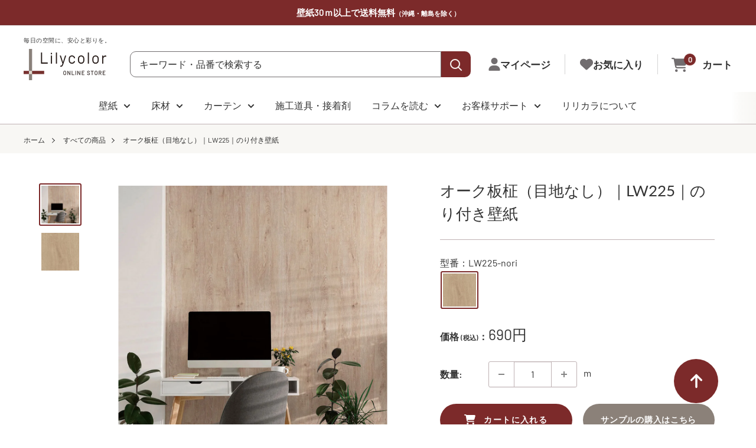

--- FILE ---
content_type: text/css
request_url: https://shop.lilycolor.co.jp/cdn/shop/t/61/assets/theme_add.css?v=137945421277439432771767189582
body_size: 8136
content:
:root{scroll-behavior:smooth}@media (min-width:768px){.visible-sp{display:none!important}}@media (min-width:992px){.visible-tb{display:none!important}}@media (max-width:991px){.visible-pc{display:none!important}}@media (max-width:767px){.hidden-sp{display:none!important}}@media (max-width:991px){.hidden-tb{display:none!important}}@media (min-width:992px){.hidden-pc{display:none!important}}.price{color:var(--text-color)}.tax{font-size:.7em}.button{font-weight:700;letter-spacing:.1em;line-height:2;min-height:55px;border-radius:27.5px;display:flex;justify-content:center;align-items:center}.button--secondary{background:#8b8179;color:#fff;transition:.5s}.button--secondary:hover{background:var(--border-color)}@media only screen and (max-width: 640px){.empty-state__button-container .button{margin:0 auto}}.card{background:transparent}#pagination{padding:15px 0!important;border-bottom:1px solid var(--border-color)}#gf_pagination_wrap{border:none}html{scroll-behavior:smooth}.footer__pagetop a{height:75px;width:75px;position:fixed;right:5%;bottom:5%;background:var(--accent-color);border-radius:50%;display:flex;justify-content:center;align-items:center;z-index:2;transition:.2s}.footer__pagetop a:hover{opacity:.8}.footer__pagetop a svg{width:20px;height:auto}@media only screen and (max-width: 640px){.footer__pagetop a{height:48px;width:48px;bottom:85px}.footer__pagetop a svg{width:12px;height:auto}}@media only screen and (max-width: 640px){.header__inner{justify-content:flex-start}.header__mobile-nav{width:50px;margin-right:0}.header__action-list{margin-left:0;width:30%;justify-content:flex-end;flex-grow:1}}.header{padding-top:40px}.header .container{position:relative}.header__copy{position:absolute;top:-20px;left:40px;font-size:10px;line-height:1;letter-spacing:.05em}@media screen and (min-width: 1000px){.nav-bar__item{padding:8px 0 17px}}@media only screen and (max-width: 640px){.header{padding-top:24px}.header__copy{font-size:10px;top:45%;left:35%;transform:scale(.9);transform-origin:left top}.header__mobile-nav{width:30px}}@media only screen and (max-width: 430px){.header__copy{left:40%}}@media only screen and (max-width: 400px){.header__copy{left:42%;transform:scale(.8)}}@media only screen and (max-width: 375px){.header__logo-image{width:80px!important}.header__copy{left:40%;transform:scale(.8)}}.search-bar__top{background:var(--header-background)}.search-bar__input{border:1px solid #716D6F;border-radius:10px 0 0 10px}.search-bar__submit{border-radius:0 10px 10px 0}@media (min-width:992px){.header__action-item{padding:0 25px}}.header__action-item-content span{line-height:1}.header__action-item-content a{transition:.2s}.header__action-item-content a:hover{opacity:.8}.header__account-icon,.header__favorite-icon{display:flex;align-items:center;column-gap:8px}.header__favorite-icon .icon{width:22px;height:22px}.nav-bar{background:var(--header-background)}.nav-bar__linklist{text-align:center}.nav-bar__item--static .link:focus{color:inherit}.nav-bar__item.is-dropdown-open .link:focus{color:var(--accent-color)}.nav-bar__item.is-dropdown-open .icon--arrow-bottom{transform:rotate(180deg);color:var(--accent-color)}.nav-dropdown,.mega-menu{background:var(--background)}.mega-menu__column{text-align:left;color:var(--text-color);width:25%}.mega-menu__title{font-size:20px;font-weight:700}@media only screen and (max-width: 640px){.mobile-menu__panel{background:var(--background)}#mobile-menu .icon--nav-triangle-borderless{display:none}.mobile-menu__panel-title{background:var(--secondary-background);margin-bottom:-16px}.mobile-menu__section:not(:last-child){border:none}.mobile-menu__navi{display:flex;column-gap:1px;flex-direction:column}.mobile-menu__navi-item{list-style:none;width:100%}.mobile-menu__navi-item-title{font-size:16px;color:var(--text-color);text-align:left;margin-bottom:0;position:relative;cursor:pointer;padding:15px 20px;transition:all .5s ease;border-radius:0!important;border-bottom:1px solid var(--border-color)}.mobile-menu__navi-item:last-child .mobile-menu__navi-item-title{border-bottom:none}.mobile-menu__navi-item-title:before{content:"";width:10px;height:10px;border-top:solid 3px var(--border-color);border-right:solid 3px var(--border-color);position:absolute;transform:rotate(135deg);top:45%;right:15px}.mobile-menu__navi-item-title.close:before{transform:rotate(-45deg)}.mobile-menu__navi-item-list{background:var(--secondary-background);display:none;background:transparent;padding:0}.mobile-menu__navi-item-list li{list-style:none;background:#f8f7f4;padding:10px 40px;margin-bottom:1px;line-height:1.875}.mobile-menu__navi-item-list-active{padding:0}.mobile-menu__navi-item-list-active li{padding:10px 40px;margin-bottom:1px;line-height:1.875;list-style:none}.mobile-menu__section--loose{background:var(--footer-background-color)}.mobile-menu__social-title{color:#fff;font-size:22px;letter-spacing:.2em;text-align:center}.mobile-menu__section .social-media__item-list{display:flex}.mobile-menu__navi-item-list li.level3{font-size:14px;padding:5px 0 5px 20px}}.mega_menu__button .button--primary{display:flex;justify-content:center;align-items:center;width:350px;height:55px;margin:0 auto 50px;border-radius:27.5px;font-weight:700;letter-spacing:.1em}.mega-menu__link{font-size:14px}.link-color__enabled .link-color:before{width:18px;height:18px}.mega-menu__linklist .mega-menu__item:nth-child(n+13){display:none}.mega-menu__column{margin:0 30px 10px}.mega-menu__inner__bottom{padding-top:0;margin-bottom:20px}.mega-menu__bottom-title{font-size:14px;font-weight:700;text-decoration:underline}footer{margin-top:50px}.footer__wrapper{display:flex;justify-content:space-between}.footer__block-logo{max-width:265px;text-align:center}.footer__logo{width:140px}.footer__aside-item--social{margin-top:28px}.social-media__item-list{justify-content:center;column-gap:10px}.social-media__item svg{opacity:1}.footer__block-list{margin:0}.footer__block-item--links{width:246px;padding:0}.footer__title{margin-bottom:20px}.footer__link-item{font-size:13px}.footer a{transition:.2s}.footer a:hover{color:inherit;opacity:.8}@media only screen and (max-width: 640px){.footer__wrapper{flex-direction:column}.footer__block-logo{width:100%;max-width:unset;text-align:center;margin:20px 0}.footer__block-logo img{max-width:180px}.footer__logo{width:130px}.footer__block-item{border-bottom:1px solid var(--footer-heading-text-color)}.footer__block-item--links{width:100%}.footer__title{margin-bottom:0}.footer__linklist .footer__link-item:first-child{margin-top:10px}.footer__block-logo .footer__aside-item--social{margin-top:20px}.social-media__item-list{column-gap:5px}.social-media__item svg{width:20px;height:20px}}.footer__block-logo__wrap{position:relative}.footer__copy{position:absolute;top:-20px;left:0;font-size:12px;line-height:1;letter-spacing:.1em;white-space:nowrap}@media only screen and (max-width: 640px){.footer__block-logo{margin-top:40px}.footer__copy{font-size:10px;top:-18px;left:50%;transform:translate(-50%);-webkit-transform:translateX(-50%);-ms-transform:translateX(-50%)}}.footer__aside__container{background:#302c2e}.footer__aside{max-width:1480px;padding:25px var(--desktop-container-gutter);margin:0 auto}.footer__aside__linklist{display:flex}.footer__aside__linklist li{padding-right:10px;margin-right:11px;position:relative;display:inline-block}.footer__aside__linklist li:after{content:"";display:inline-block;width:1px;height:16px;background-color:#fff;position:absolute;top:9px;right:-1px}.footer__aside__linklist li:last-child{padding-right:0;margin-right:0}.footer__aside__linklist li:last-child:after{content:none}.footer__aside__linklist li img{margin-bottom:4px;margin-left:2px}@media only screen and (max-width: 640px){.footer__aside{padding:0}.footer__aside-item--menu{background:var(--footer-background-color);padding:30px var(--mobile-container-gutter)}.footer__aside__linklist{flex-direction:column}.footer__aside__linklist li:after{content:none}.footer__aside-item{margin-top:0}.footer__aside-item--copylight p{font-size:10px;padding:15px 0;text-align:center}}.section__header{align-items:center;flex-direction:column;margin-bottom:85px}.section__title{font-size:41px;letter-spacing:.2em}.section__subtitle{font-size:18px;letter-spacing:.2em;line-height:2.33333333;color:#716d6f}@media only screen and (max-width: 640px){.section__header{margin-bottom:14px}.section__title{font-size:28px;line-height:1.5;text-align:center}.section__subtitle{font-size:16px;line-height:2.625}}.section__button{display:flex;justify-content:center;margin-top:100px}.section__button .button--primary,.section__button .button--secondary{display:flex;justify-content:center;align-items:center;width:350px;height:55px;border-radius:27.5px;padding-left:38px;font-weight:700;letter-spacing:.1em}.section__button .icon--tail-right{margin-left:38px}@media screen and (max-width: 640px){.section__button{margin-top:38px}.section__button .button--primary,.section__button .button--secondary{width:280px}}.breadcrumb{padding:10px 40px;background:var(--secondary-background);margin-bottom:25px}@media screen and (max-width: 640px){.breadcrumb{padding:9px 0 9px 15px;margin-bottom:0}}.breadcrumb__wrap{overflow-x:auto;overflow-y:hidden;white-space:nowrap}.breadcrumb__item{font-size:12px;color:var(--text-color);display:inline;line-height:1.3;padding:0}@media screen and (max-width: 749px){.breadcrumb__item{font-size:10px}}.breadcrumb__item:not(:last-child){margin-right:13px}@media screen and (max-width: 749px){.breadcrumb__item:not(:last-child){margin-right:6px}}.breadcrumb__item:not(:last-child):after{content:"";display:inline-block;margin-left:7px;width:6px;height:6px;border-top:1px solid var(--text-color);border-right:1px solid var(--text-color);-webkit-transform:rotate(45deg) translateY(-1px);transform:rotate(45deg) translateY(-1px)}@media screen and (max-width: 749px){.breadcrumb__item:not(:last-child):after{margin-left:5px}}.collection-item__title{transform:unset;letter-spacing:.05em;line-height:1.5}#index-catalog .collection-item{width:25%}#index-catalog .aspect-ratio{padding-bottom:62.5%!important}#index-catalog .collection-item__title{font-family:var(--heading-font-family);letter-spacing:.2em}@media only screen and (max-width: 640px){#index-catalog .collection-item{width:100%;margin:0;padding:0 var(--mobile-container-gutter)}#index-catalog .collection-item:nth-child(n+2){display:none}}#collection-catalog .collection-item{width:25%}#collection-catalog .aspect-ratio{padding-bottom:62.5%!important}#collection-catalog .collection-item__title{font-family:var(--heading-font-family);letter-spacing:.2em}@media only screen and (max-width: 640px){#collection-catalog .collection-item{width:100%;margin:0;padding:0 var(--mobile-container-gutter)}}.article-item__title{font-size:var(--base-text-font-size);font-weight:700;min-height:66px}.article-item__image-container{position:relative}.article-item__image-container img{aspect-ratio:800 / 444}.article-item__tag{position:absolute;bottom:0;right:0;background:#4e484b;color:#fff;line-height:1;padding:10px 15px}.article-item__meta-date{font-family:Roboto,sans-serif;font-style:normal;font-size:var(--base-text-font-size);font-weight:300}@media only screen and (max-width: 640px){.value-picker__inner{padding-bottom:80px}}@media only screen and (max-width: 640px){.template-index .block-list .block-list__item:nth-child(n+3){display:none}.template-index .article-item{display:flex}.template-index .article-item .article-item__image-container{width:50%}.article-item__title_wrap{width:50%;padding-left:18px}.template-index .article-item__title{min-height:unset;margin-top:15px;font-weight:400}.template-index .article-item__excerpt,.template-index .article-item__tag{display:none}.article-item__tag-mobile{padding:5px 10px;border:1px solid var(--border-color);border-radius:5px}.article-item__tag-mobile:after{content:none!important}}@media only screen and (min-width: 641px){.article-item__tag-mobile{display:none}}.section__news__inner{display:flex;justify-content:space-between;max-width:1060px;margin:0 auto;padding:0 var(--desktop-container-gutter)}.section__news__inner .section__header{justify-content:center;width:150px;margin:0 0 0 40px}.section__news__list{display:flex;flex-direction:column;min-width:690px}.block-list--news{display:flex;flex-direction:column}.article-item__news{flex:1 0;margin:0!important;padding:24px 0;border-bottom:1px solid var(--border-color)}.article-item__title-news{font-size:var(--base-text-font-size)}.section__button-news{display:flex;justify-content:flex-end;max-width:1060px;padding:0 var(--desktop-container-gutter);margin:24px auto 0}.section__button-news a{font-family:var(--heading-font-family);letter-spacing:.075em;margin-right:6px}.section__button-news svg{margin-left:12px}@media only screen and (max-width: 640px){.section__news__inner{flex-direction:column;padding:0}.section__news__inner .section__header{justify-content:center;width:100%;margin:0}.section__news__list{min-width:unset}.article-item__news{padding:20px 0}.section__button-news{justify-content:center;max-width:unset;margin:24px auto 0}.section__button-news a{margin-right:0}}.template-search .form__connection{min-height:48px}.section-serch ul{list-style:none}.search--tab{max-width:1060px;margin:0 auto 30px;padding:0 var(--desktop-container-gutter)}.search--tab--inner{display:flex;flex-wrap:wrap;background:#f8f7f4;border-radius:22px}.search--tab--inner li{width:calc(100% / 3);text-align:center}.search--tab--inner li a{display:block;padding:10px 20px}.search--tab--inner li.active a{background:#7c2a2a;color:#fff;font-weight:700;border-radius:22px}@media only screen and (max-width: 640px){.search--tab{max-width:unset;padding:0}.search--tab--inner{line-height:1;border-radius:15px}.search--tab li a{font-size:15px;padding:8px 0}.search--tab--inner li.active a{border-radius:15px}}.search--area{display:none;opacity:0}.search--area.is-active{display:block;animation-name:displayAnime;animation-duration:2s;animation-fill-mode:forwards}.search--area--wrapper{display:flex;column-gap:1px}.search--area--item{width:calc((100% - 3px)/4);background:#f8f7f4}.search--area--item-title{font-size:20px;background:#716d6f;color:#fff;text-align:center;padding:30px 0;margin-bottom:0}.search--area--item:first-child .search--area--item-title{border-radius:10px 0 0}.search--area--item:last-child .search--area--item-title{border-radius:0 10px 0 0}.search--area--item-list{padding:28px 28px 28px 60px}.search--area--item-list li{line-height:1.875}.search--area--item-list a:hover{transition:transform .35s cubic-bezier(.645,.045,.355,1)}.search--area--item-list a:hover{color:var(--link-color)}@media only screen and (max-width: 640px){.search--area--wrapper{flex-direction:column}.search--area--item{width:100%;background:#fff}.search--area--item-title{font-size:16px;color:var(--text-color);text-align:left;background:#fff;margin-bottom:0;position:relative;cursor:pointer;padding:15px 20px;transition:all .5s ease;border-radius:0!important;border-bottom:1px solid #716d6f}.search--area--item-title.close{background:#716d6f;color:#fff}.search--area--item-title:before{content:"";width:10px;height:10px;border-top:solid 3px #716d6f;border-right:solid 3px #716d6f;position:absolute;transform:rotate(135deg);top:45%;right:15px}.search--area--item-title.close:before{transform:rotate(-45deg);border-color:#fff}.search--area--item-list{display:none;background:transparent;padding:0}.search--area--item:last-child .search--area--item-list li:last-child{border-radius:0 0 20px 20px}.search--area--item-list li{background:#f8f7f4;padding:10px 40px;margin-bottom:1px}}@keyframes displayAnime{0%{opacity:0}to{opacity:1}}.search_menu__button{background:#f8f7f4;padding:20px 0;border-radius:0 0 10px 10px;margin-top:1px}.search_menu__button .button--secondary{display:flex;justify-content:center;align-items:center;width:350px;height:55px;margin:0 auto;border-radius:27.5px;font-weight:700;letter-spacing:.1em}@media only screen and (max-width: 640px){.search_menu__button{background:#fff}.search_menu__button .button--secondary{width:280px}}.section-collection-tabs ul{list-style:none}.collection-tabs--tab{max-width:1060px;margin:0 auto 30px;padding:0 var(--desktop-container-gutter)}.collection-tabs--tab--inner{display:flex;flex-wrap:wrap;background:#fff;border-radius:22px}.collection-tabs--tab--inner li{width:calc(100% / 3);text-align:center}.collection-tabs--tab--inner li a{display:block;padding:10px 20px}.collection-tabs--tab--inner li.active a{background:#7c2a2a;color:#fff;font-weight:700;border-radius:22px}@media only screen and (max-width: 640px){.collection-tabs--tab{max-width:unset;padding:0}.collection-tabs--tab--inner{line-height:1;border-radius:15px}.collection-tabs--tab li a{font-size:15px;padding:8px 0}.collection-tabs--tab--inner li.active a{border-radius:15px}}.collection-tabs--area{display:none;opacity:0}.collection-tabs--area.is-active{display:block;animation-name:displayAnime;animation-duration:2s;animation-fill-mode:forwards}.product-list.ranking{counter-reset:ranking}.product-list.ranking .product-item__image-wrapper:after{counter-increment:ranking;content:counter(ranking);position:absolute;top:3px;left:50%;transform:translate(-50%);-webkit-transform:translateX(-50%);-ms-transform:translateX(-50%);display:block;width:2em;height:2em;font-weight:700;line-height:2;text-align:center;color:#fff;background-color:#9b9b9b;border-radius:50%}.product-list.ranking .product-item:nth-child(-n+3) .product-item__image-wrapper:after{color:#fff;border:none}.product-list.ranking .product-item:first-child .product-item__image-wrapper:after{background-color:#8b2424}.product-list.ranking .product-item:nth-child(2) .product-item__image-wrapper:after{background-color:#9d781f}.section-collection-tabs .section__button{margin-top:30px}@media only screen and (max-width: 640px){.section-collection-tabs .section__button{margin:15px auto 0;width:280px}}#index-ranking .product-item{width:20%}#index-ranking .product-list:before{content:none}#index-ranking .product-item:after{content:none}#index-ranking .product-item__vendor{display:none}@media only screen and (max-width: 640px){#index-ranking .product-item{width:62%}}@media only screen and (min-width: 641px){#footer-fixed{display:none}}#footer-fixed{background:#fff;position:fixed;bottom:0;width:100%;z-index:9999;box-shadow:0 -6px 18px #6d6d6d1a}.footer-fixed__menu{display:flex;align-items:center}.footer-fixed__menu-item{list-style:none;width:20%;padding:10px 0}.footer-fixed__menu-item a{display:flex;flex-direction:column;align-items:center}.footer-fixed__menu-item svg{width:25px;height:25px}.footer-fixed__menu-item p{font-size:11px;color:var(--header-light-text-color)}.footer-fixed__menu-item-search{position:relative}.footer-fixed__menu-item-search p,.footer-fixed__menu-item-search svg{color:#fff}.footer-fixed__menu-item-search:before{content:"";position:absolute;top:50%;left:50%;transform:translate(-50%,-50%);display:block;width:100%;aspect-ratio:1;z-index:-1;color:#fff;background-color:#8b8179;border-radius:50%}.banner-item__image-wrapper img{overflow:hidden;transition:opacity .2s ease-in-out,transform .95s cubic-bezier(.25,.46,.45,.94)}.banner-item__image-wrapper a:hover img{transform:scale(1.01)}.collection-block-item__title-bottom{margin-top:15px}@media (min-width:767px){.slideshow--preserve-ratio .slideshow__slide-inner{height:100%}.slideshow__slide-inner .hidden-phone{height:100%;display:flex}.slideshow__slide img{height:100%;object-fit:contain!important}.slideshow__slide.is-selected img{top:0!important;bottom:0!important;margin:auto!important;height:100%;object-fit:cover!important}}.slideshow__slide{width:85%;margin-right:20px}.slideshow__slide.is-selected img{transform:unset}.slideshow__slide img{object-fit:cover;transform:scaleY(.7)}.slideshow .flickity-prev-next-button{opacity:1;border-radius:0;background-color:var(--accent-color);height:60px;width:30px;transform:scale(1)}.slideshow .flickity-prev-next-button svg{width:12px;height:12px}.slideshow .flickity-prev-next-button.previous{left:calc(7.5% - 10px)}.slideshow .flickity-prev-next-button.next{right:calc(7.5% - 10px)}@media (max-width: 767px){.slideshow .flickity-prev-next-button{display:none}.slideshow__slide{width:90%;margin-right:15px}.slideshow .flickity-page-dots{position:unset;margin-top:15px}.slideshow .flickity-page-dots .dot{background:#fff;border:3px solid #7c2a2a}.slideshow .flickity-page-dots .dot.is-selected{background:#7c2a2a}}.flickity-enabled.is-draggable{position:relative}.slideshow .flickity-page-dots{bottom:10px}.slideshow .flickity-page-dots .dot.is-selected{background:#7c2a2a}.slideshow .flickity-page-dots .dot{background:none;border:3px solid #7c2a2a}.section_button_app{margin-top:0}@media only screen and (max-width: 640px){.section_button_app a{font-size:12px}}.product-list,.product-item{background:transparent}.product-list:before{content:none}.product-item:after{content:none}.product-item .product-item__title{font-size:var(--base-text-font-size);color:var(--text-color)}.product-item .price{font-size:var(--base-text-font-size)!important}.product-item__primary-image,.product-item__secondary-image{border:1px solid var(--border-color)}@media only screen and (max-width: 999px){.product-list--scrollable .product-item{border:none}}.product-list--collection .product-item__label-list,.product-list--stackable .product-item__label-list{left:20px}.sub-header__container{background:var(--secondary-background);padding:15px 0}.page__sub-header.container{margin:0 auto}.product-block-list .card{border:none}@media only screen and (max-width: 640px){.product-block-list__item--info .card__separator{padding:0 20px;width:100%}}.product__badge{font-size:10px;font-weight:700;letter-spacing:.1em;color:#fff;background:#7c2a2a;padding:5px 15px}.product-form__info-title{padding-right:0}.product-form__info-list .product-form__info-title span{font-size:.7em;padding-left:.3em}.quantity-selector--product-unit{display:inline-block;padding-left:8px;white-space:nowrap}.product-form__add-button:before{content:"";display:inline-block;width:19px;height:19px;background-image:url(/cdn/shop/files/icon_cart.svg?v=1708224286);background-size:contain;vertical-align:middle;background-repeat:no-repeat;margin-right:14px}.product-form__payment-container{justify-content:center}.product-form__payment-container .button{font-size:14px}.product-sample-link{letter-spacing:.05em}.product-form__add-button svg{font-size:19px;margin-right:14px;margin-bottom:1px}.product-form__add-button svg path{fill:#fff}.product-sample-link{background:#8b8179;color:#fff}@media only screen and (max-width: 640px){.product-form__payment-container{row-gap:20px}}.product-meta__image{margin-top:30px}.product-meta__image img{transition:.2s}.product-meta__image a:hover img{opacity:.8}.product-meta__note li{list-style:none;text-indent:-1em;padding-left:1em;font-size:14px;line-height:1.6;padding-bottom:5px}.product-meta__note\3000li:before{content:"\203b"}.product-meta__note li a{text-decoration:underline;text-underline-offset:2px}.product-meta__product-link p{font-size:14px;margin-bottom:8px;line-height:1.6}.product-meta__product-link a{display:block;transition:.3s}.product-meta__product-link a:hover{opacity:.8}.product-link__container{display:flex;align-items:center;border:1px solid var(--border-color);padding:10px 15px;margin-bottom:30px}.product-link__image{width:20%}.product-link__image img{width:100%}.product-link__content{width:80%;padding-left:20px}.product-link__content .product-form__variants{display:none!important}.product-link__content .product-form__info-list{display:block;margin:0;border-spacing:0;line-height:1.6}.product-link__content .product-form__info-title{font-size:.8rem}.product-link__content .product-form__info-title span{font-size:.7em;padding-letf:.3em}.product-link__content .price{font-size:1rem}.product-link__content .price--compare{font-size:.8rem;top:0}.product-block-list__item--description{border:1px solid var(--border-color)}@media only screen and (max-width: 640px){.product-block-list__item--description{margin:0 20px}}.product_desc_tabel{border-top:1px solid #ccc;font-size:12px;margin-bottom:20px}.product_desc_tabel .product_desc_tabel__cont{display:-webkit-flex;display:-ms-flex;display:flex;border-bottom:1px solid #ccc;padding:5px 0}.product_desc_tabel .product_desc_tabel__cont>div:first-of-type{max-width:30%;flex-basis:30%}.product_desc_tabel .product_desc_tabel__cont>div:last-of-type{max-width:70%;flex-basis:70%}.product_desc_tabel__cont.product_desc_tabel__cont_grid{display:grid;grid-template-columns:30% auto}.product_desc_tabel__cont.product_desc_tabel__cont_grid>div:nth-of-type(3){grid-row-start:2;grid-column-start:2;grid-column-end:3}.product_desc_tabel__cont.product_desc_tabel__cont_grid>div:nth-of-type(4){grid-row-start:3;grid-column-start:2;grid-column-end:3}.product_desc_tabel__cont.product_desc_tabel__cont_grid>div:nth-of-type(5){grid-row-start:4;grid-column-start:2;grid-column-end:3}.product_desc_tabel__cont.product_desc_tabel__cont_grid>div:nth-of-type(6){grid-row-start:5;grid-column-start:2;grid-column-end:3}.product_desc_tabel__cont.product_desc_tabel__cont_grid>div:nth-of-type(7){grid-row-start:6;grid-column-start:2;grid-column-end:3}.product_desc_tabel__cont.product_desc_tabel__cont_grid>div:nth-of-type(8){grid-row-start:7;grid-column-start:2;grid-column-end:3}.product_desc_tabel__cont.product_desc_tabel__cont_grid>div:nth-of-type(9){grid-row-start:8;grid-column-start:2;grid-column-end:3}.product_desc_tabel__cont.product_desc_tabel__cont_grid>div:nth-of-type(10){grid-row-start:9;grid-column-start:2;grid-column-end:3}.product_desc_tabel__cont.product_desc_tabel__cont_grid>div:first-of-type,.product_desc_tabel__cont.product_desc_tabel__cont_grid>div:last-of-type{max-width:100%}.js_sp_move_curtain_bnr{margin-bottom:24px}@media only screen and (max-width: 640px){.js_sp_move_curtain_bnr{margin-top:24px;padding:0 20px}}.err-msg-curtainwh{font-weight:700;color:#e01735}.err-msg-curtainwh span{display:block;position:relative;padding-left:35px}.err-msg-curtainwh span:before{display:flex;position:absolute;content:"\ff01";background:#e01735;color:#fff;padding:5px;border-radius:50%;width:30px;height:30px;justify-content:center;-ms-align-items:center;align-items:center;left:0}.product__shipping-note{margin-bottom:.5rem}.product__shipping-note p{font-size:14px;line-height:1.6;padding-bottom:5px;margin-bottom:0}.product__shipping-note li{list-style:none;text-indent:-1em;padding-left:2em;font-size:14px;line-height:1.6;padding-bottom:5px}.collection .card{border:none}.collection .card__header{padding:40px 0 75px}.collection__title{text-align:center}@media only screen and (max-width: 640px){.collection .card__header{padding:20px}}.collection__toolbar{background:var(--background)}.expandable-content[aria-expanded]{max-height:unset}@media screen and (max-width: 640px){.expandable-content[aria-expanded]{max-height:140px}}.expandable-content__toggle{justify-content:space-between;color:var(--text-color);background:var(--background);border:1px solid var(--border-color);border-radius:5px;padding:5px;left:50%;transform:translate(-50%);-webkit-transform:translateX(-50%);-ms-transform:translateX(-50%)}.expandable-content__toggle:before{top:-51px}@media screen and (min-width: 641px){.expandable-content--expandable .expandable-content__toggle{visibility:hidden}}.empty-state{margin:40px 0 75px}@media screen and (max-width: 640px){.empty-state{margin:20px 0 50px}}.empty-state__button{max-width:300px;margin:30px auto 0}.template-collection .product-list.ranking{margin-top:20px}#contact_form .form__submit{margin:20px auto 0}.account-mobile-item{margin:30px 20px 20px}.account-mobile-item-bottom{display:flex;flex-direction:column;align-items:center;padding:0 20px}.account-mobile-item-link{width:70%;text-align:center;border:1px solid var(--border-color);padding:3px 10px}.account-mobile-item-link a{display:block;width:100%}.account-mobile-item-underline{text-decoration:underline;text-underline-offset:2px}@media only screen and (max-width: 640px){.page__title span{font-size:20px}}.page--order .container--narrow,.page--order-test .container--narrow{width:928px;max-width:unset}@media only screen and (max-width: 640px){.page--order .container--narrow,.page--order-test .container--narrow{width:100%}}.rte #order li:before{content:none}.rte #order img{margin:0}.order-title{background:url(/cdn/shop/files/order-curtain-how_bg.jpg?v=1766563903) repeat-x;margin:0 calc(50% - 50vw);width:100vw}#order .txt-main .txt-1 a{color:#7c2a2a;text-decoration:underline}#order .point .point2 .point-wrapper1 .point-box ul li .txt-box h5 .mark1,#order .point .point1 .point-wrapper4 .point-box ul.box2 li .txt h5 .mark1{color:#7c2a2a}@media only screen and (min-width: 641px){.order-title h2{width:928px;margin:0 auto}#order .order-content{width:100%;margin:46px auto}.btn-check_sheet{width:300px}#order .txt-main{font-size:15px;line-height:2;margin:0 0 80px}#order .txt-main .txt-1{margin:0 0 30px}#order .txt-main .box{display:flex;justify-content:space-between}#order .txt-main .box .txt-2{width:510px}#order .point h3{margin:0 auto 30px;padding:10px 0;border-top:2px solid #565656;border-bottom:2px solid #565656}#order .point h3 .box{display:table;margin:0 auto}#order .point h3 .box img{display:table-cell;vertical-align:top;height:38px}#order .point h3 .box p{display:table-cell;vertical-align:top;padding:10px 0 0 25px;color:#565656;font-size:22px}#order .point .point1 h4{background:#f0f0f0;font-size:16px;padding:5px 10px;margin:0 0 30px}#order .point .point1{margin:0 0 90px}#order .point .point1 .point-wrapper1{margin:0 0 70px}#order .point .point1 .point-wrapper1 .point-box ul{display:flex;justify-content:space-between;margin:0 40px;list-style:none}#order .point .point1 .point-wrapper1 .point-box ul li{width:380px}#order .point .point1 .point-wrapper2{margin:0 0 70px}#order .point .point1 .point-wrapper2 .point-box .box2 .txt-1{font-size:15px;margin:25px 70px 20px}#order .point .point1 .point-wrapper2 .point-box ul.box1{display:flex;justify-content:space-between;margin:0 40px 50px}#order .point .point1 .point-wrapper2 .point-box ul.box1 li{width:380px}#order .point .point1 .point-wrapper2 .point-box ul.box1 li .txt h5{font-size:16px;line-height:1.87;text-align:center}#order .point .point1 .point-wrapper2 .point-box .box2{margin:0 0 50px;border:1px solid #d2d2d2}#order .point .point1 .point-wrapper2 .point-box .box2 h5{font-size:16px;text-align:center;background:#f0f5f3;padding:7px 0}order .point .point1 .point-wrapper2 .point-box .box2 .txt-1{font-size:15px;margin:25px 70px 20px}#order .point .point1 .point-wrapper2 .point-box .box2 ul{display:flex;justify-content:space-between;margin:0 70px 38px}#order .point .point1 .point-wrapper2 .point-box .box2 li{width:350px}#order .point .point1 .point-wrapper3{margin:0 0 80px}#order .point .point1 .point-wrapper3 .point-box .img{margin:0 40px;width:520px}#order .point .point1 .point-wrapper4 .point-box ul.box1{display:flex;justify-content:space-between;margin:0 40px 50px}#order .point .point1 .point-wrapper4 .point-box ul.box1 li{width:380px}#order .point .point1 .point-wrapper4 .point-box ul.box1 li .txt{font-size:15px;margin:0 0 15px;line-height:2}#order .point .point1 .point-wrapper4 .point-box ul.box1 li .txt h5{font-size:16px;line-height:1.87;text-align:center}#order .point .point1 .point-wrapper4 .point-box ul.box2{display:flex;justify-content:space-between;margin:0 40px 50px}#order .point .point1 .point-wrapper4 .point-box ul.box2 li{width:380px}#order .point .point1 .point-wrapper4 .point-box ul.box2 li .txt{font-size:15px;line-height:2;margin:0 0 15px}#order .point .point1 .point-wrapper4 .point-box .box3{margin:0 0 50px;border:1px solid #d2d2d2}#order .point .point1 .point-wrapper4 .point-box .box3 h5{font-size:16px;text-align:center;background:#f0f5f3;padding:7px 0}#order .point .point1 .point-wrapper4 .point-box .box3 .txt-1{font-size:15px;margin:20px 70px 15px}#order .point .point1 .point-wrapper4 .point-box .box3 ul{display:flex;justify-content:space-between;margin:0 70px 38px}#order .point .point1 .point-wrapper4 .point-box .box3 li{width:350px}#order .point .point1 .point-wrapper4 .point-box .box3 .txt-img{display:flex;justify-content:space-between;margin:0 70px 38px}#order .point .point1 .point-wrapper4 .point-box .box3 li .img:nth-child(1){margin:0 0 14px}#order .point .point1 .point-wrapper4 .point-box .box3 .txt-img .txt1{width:318px;font-size:15px;line-height:2}#order .point .point1 .point-wrapper4 .point-box .box3 .txt-img .img-box{width:430px;display:flex;justify-content:space-between}#order .point .point1 .point-wrapper4 .point-box .box3 .txt-img .img-box .img{width:200px}#order .point .point3{margin:0 0 90px}#order .point .point3 .point-wrapper1 .point-box .txt-1{font-size:15px;line-height:2;margin:0 0 15px}#order .point .point3 .point-wrapper1 .point-box ul{display:flex;justify-content:space-between;margin:0 70px 10px}#order .point .point3 .point-wrapper1 .point-box ul li{width:320px}#order .point .point3 .point-wrapper1 .point-box ul li h4{font-size:16px;line-height:1.87;text-align:center}#order .point .point3 .point-wrapper1 .point-box .txt-2{font-size:14px;line-height:1.7}#order .point .point4{margin:0 0 90px}#order .point .point4 .point-wrapper1 .point-box .txt-1{font-size:15px;line-height:2;margin:0 0 15px}#order .point .point4 .point-wrapper1 .point-box ul{display:flex;justify-content:space-between;margin:0 40px 10px}#order .point .point4 .point-wrapper1 .point-box ul li{width:380px}#order .point .point4 .point-wrapper1 .point-box ul li h4{font-size:16px;line-height:1.87;text-align:center}#order .point .point2{margin:0 0 90px}#order .point .point2 .point-wrapper1 .point-box .txt-1{font-size:15px;line-height:2;margin:0 0 15px}#order .point .point2 .point-wrapper1 .point-box ul{display:flex;justify-content:space-between;margin:0 40px 50px}#order .point .point2 .point-wrapper1 .point-box ul li{width:380px}#order .point .point2 .point-wrapper1 .point-box ul li h4{font-size:16px;line-height:1.87;text-align:center}#order .point .point2 .point-wrapper1 .point-box ul li .txt-box{font-size:15px}#order .point .point2 .point-wrapper1 .point-box ul li .txt-box h5{margin:0 0 7px}#order .point .point2 .point-wrapper1 .point-box ul li .txt-box .txt1{border-bottom:1px solid #d2d2d2;padding:0 0 5px;margin:0 0 5px}#order .txt-last{font-size:15px;line-height:2;margin:0 0 100px}#order .txt-last h3{margin:0 auto 30px;padding:10px 0;border-top:2px solid #565656;border-bottom:2px solid #565656;text-align:center;color:#565656;font-size:22px}#order .txt-last .txt-1 a{color:#7c2a2a;text-decoration:underline}#order .txt-last .txt-1{margin:0 0 30px}#order .txt-last .btn-check_sheet{width:300px;margin:0 0 0 auto}}@media only screen and (max-width: 640px){#order .txt-main{font-size:3.8vw;line-height:1.57}#order p{font-size:3.8vw}#order .point h3{margin:0 auto 4vw;padding:2.5vw 0;border-top:2px solid #565656;border-bottom:2px solid #565656}#order .point h3 .box{margin:0 auto;text-align:center}#order .point h3 .box img{width:8vw;margin:0 auto 1vw}#order .point h3 .box p{color:#565656;font-size:5vw}#order .point .point1 h4{background:#f0f0f0;font-size:4.2vw;font-weight:700;padding:2vw;margin-bottom:4vw;line-height:1.42}.rte #order ul{margin-left:0}#order .txt-main{font-size:3.8vw;line-height:1.57;margin:0 0 15vw}#order .txt-main .box .btn-check_sheet{margin:0 6.4vw}#order .txt-main .txt-1{margin:0 0 8vw}#order .txt-main .box .txt-2{margin:0 0 6vw}#order .txt-main .box .txt-2 .mark1{font-size:4.2vw;font-weight:700}#order .point .point1{margin:0 0 15vw}#order .point .point1 .point-wrapper1{margin:0 0 11vw}#order .point .point1 .point-wrapper1 .point-box ul li:nth-child(1){margin:0 0 7vw}#order .point .point1 .point-wrapper2 .point-box ul.box1 li:nth-child(1){margin:0 0 9vw}#order .point .point1 .point-wrapper2 .point-box ul.box1 li .txt{font-size:3.8vw;margin:0 0 3vw;line-height:1.57}#order .point .point1 .point-wrapper2 .point-box ul.box1 li .txt h5{font-size:4.2vw;text-align:center;font-weight:700;margin:0 0 2vw}#order .point .point1 .point-wrapper2 .point-box ul.box1{margin:0 0 10vw}#order .point .point1 .point-wrapper2 .point-box .box2{margin:0 0 9vw;border:1px solid #d2d2d2}#order .point .point1 .point-wrapper2 .point-box .box2 h5{font-size:4.2vw;text-align:center;background:#f0f5f3;padding:2vw 0;font-weight:700}#order .point .point1 .point-wrapper2 .point-box .box2 .txt-1{font-size:3.8vw;margin:5vw 8vw}#order .point .point1 .point-wrapper2 .point-box .box2 ul{margin:0 8vw 6vw}#order .point .point1 .point-wrapper2 .point-box .box2 li:nth-child(1){margin:0 0 6vw}#order .point .point1 .point-wrapper3{margin:0 0 10vw}#order .point .point1 .point-wrapper4 .point-box ul.box1{margin:0 0 7vw}#order .point .point1 .point-wrapper4 .point-box ul.box1 li .txt h5{font-size:4.2vw;line-height:1.1;text-align:center;margin:0 0 3vw;font-weight:700}#order .point .point1 .point-wrapper4 .point-box ul.box1 li:nth-child(1){margin:0 0 6vw}#order .point .point1 .point-wrapper4 .point-box ul.box1 li .txt{font-size:3.8vw;margin:0 0 3vw;line-height:1.57}#order .point .point1 .point-wrapper4 .point-box ul.box2 li:nth-child(1){margin:0 0 6vw}#order .point .point1 .point-wrapper4 .point-box ul.box2 li .txt h5{font-size:3.8vw;font-weight:700;margin:0 0 2vw}#order .point .point1 .point-wrapper4 .point-box .box3{margin:0 2vw;border:1px solid #d2d2d2}#order .point .point1 .point-wrapper4 .point-box .box3 h5{font-size:4.2vw;text-align:center;background:#f0f5f3;padding:2vw 0;font-weight:700}#order .point .point1 .point-wrapper4 .point-box .box3 .txt-1{font-size:3.8vw;margin:5vw 8vw}#order .point .point1 .point-wrapper4 .point-box .box3 ul{margin:0 6vw 7vw}#order .point .point1 .point-wrapper4 .point-box .box3 li:nth-child(1){margin:0 0 6vw}#order .point .point1 .point-wrapper4 .point-box .box3 li .img:nth-child(1){margin:0 0 2vw}#order .point .point1 .point-wrapper4 .point-box .box3 .txt-img{margin:0 8vw 4vw}#order .point .point1 .point-wrapper4 .point-box .box3 .txt-img .txt1{font-size:3.8vw;line-height:1.57;margin:0 0 4vw}#order .point .point1 .point-wrapper4 .point-box .box3 .txt-img .img-box{display:flex;justify-content:space-between}#order .point .point1 .point-wrapper4 .point-box .box3 .txt-img .img-box .img{width:45%}#order .point .point3{margin:0 0 16vw}#order .point .point3 .point-wrapper1 .point-box ul{margin:0 13vw 7vw}#order .point .point3 .point-wrapper1 .point-box ul li:nth-child(1){margin:0 0 7vw}#order .point .point3 .point-wrapper1 .point-box ul li h4{font-size:4.2vw;font-weight:700;line-height:1.1;text-align:center;margin:0 0 3vw}#order .point .point3 .point-wrapper1 .point-box ul li .img{margin:0 0 3vw}#order .point .point3 .point-wrapper1 .point-box .txt-2{font-size:3.4vw;line-height:1.47}#order .point .point4{margin:0 0 14vw}#order .point .point4 .point-wrapper1 .point-box .txt-1{font-size:3.8vw;margin:0 0 4vw;line-height:1.57}#order .point .point4 .point-wrapper1 .point-box ul li:nth-child(1){margin:0 0 7vw}#order .point .point4 .point-wrapper1 .point-box ul li h4{font-size:4.2vw;font-weight:700;line-height:1.1;text-align:center;margin:0 0 3vw}#order .point .point2{margin:0 0 16vw}#order .point .point2 .point-wrapper1 .point-box .txt-1{font-size:3.8vw;line-height:1.57;margin:0 0 3vw}#order .point .point2 .point-wrapper1 .point-box ul li:nth-child(1){margin:0 0 6vw}#order .point .point2 .point-wrapper1 .point-box ul li h4{font-size:4.2vw;line-height:1.1;text-align:center;margin:0 0 3vw;font-weight:700}#order .point .point2 .point-wrapper1 .point-box ul li .img{margin:0 0 5vw}#order .point .point2 .point-wrapper1 .point-box ul li .txt-box{font-size:3.8vw}#order .point .point2 .point-wrapper1 .point-box ul li .txt-box h5{font-size:3.8vw;margin:0 0 2vw;font-weight:700}#order .point .point2 .point-wrapper1 .point-box ul li .txt-box .txt1{border-bottom:1px solid #d2d2d2;padding:0 0 1vw;margin:0 0 1vw}#order .txt-last{font-size:3.8vw;margin:0 0 16vw;line-height:1.57}#order .txt-last h3{margin:0 auto 4vw;padding:2.5vw 0;border-top:2px solid #565656;border-bottom:2px solid #565656;text-align:center;color:#565656;font-size:22px}#order .txt-last h3 .mark1{display:block}#order .txt-last .txt-1{margin:0 0 5vw}#order .txt-last .txt-1 a{color:#7c2a2a;font-weight:700;text-decoration:underline}#order .txt-last .btn-check_sheet{margin:0 12.5vw}}.order-toc{display:flex;flex-wrap:wrap;column-gap:15px}#point1,#point2,#point3,#point4{padding-top:180px!important;margin-top:-180px!important;background-clip:content-box}@media screen and (min-width: 641px){.blog-post-list .block-list__item{width:50%}}.article__toolbar-item .social-media__item svg path,.article__aside-item .social-media__item svg path{fill:var(--text-color)}@media only screen and (max-width: 640px){.blog__header{margin-top:28px}.blog__header .section__subtitle{line-height:1.25}}.article__inner{max-width:unset}.article__image-wrapper{text-align:center}.blog-post .rte tbody tr{border-top:none;border-bottom:none}.social-media__item:not(.social-media__item--facebook):not(.social-media__item--pinterest) svg{margin-bottom:3px}.page__header--cart{align-items:center}.line-item__price-list .line-item__price{color:var(--text-color)}.quantity-selector__wrap{display:flex;align-items:center}.line-item__line-price{white-space:nowrap}@media screen and (min-width: 641px){.line-item__quantity-remove{margin:10px 0 0 24px}}.cart-recap__scroller{border:1px solid var(--border-color);padding:30px}.cart-recap__scroller .card{border:none}.cart-recap__scroller .card__section{padding:0}.cart-recap__return{border:1px solid var(--border-color);margin-top:20px}@media screen and (max-width: 640px){.cart-recap__scroller{border:none}}.cart__message-sample{display:block;width:100%;margin-top:30px;margin-bottom:15px;font-size:14px;font-weight:700;text-decoration:underline;text-decoration-thickness:.5em;text-decoration-color:#ffe40066;text-underline-offset:-.2em;text-decoration-skip-ink:none}@media only screen and (max-width: 640px){.mini-cart__inner{padding-bottom:80px}.mini-cart__recap,.mini-cart__content--empty{padding-bottom:max(80px,env(safe-area-inset-bottom,0px) + 25px)}}.section-template-account{margin-top:50px}@media only screen and (max-width: 640px){.section-template-account{margin-top:25px}.section-template-account .card{border-top:none;border-bottom:none}}@media screen and (min-width: 1280px){.section-template-account .layout__section--secondary{width:300px}}.header__account{text-align:center;padding-bottom:20px}@media only screen and (min-width: 641px){.header__account h1{font-size:30px;font-weight:700;letter-spacing:.1em}}.card__section--account{padding:0}.card__section--account p{margin-bottom:0}.card__linklist-title{font-weight:700;background:var(--secondary-background);padding:10px 20px}.card__linklist-content{padding:20px 25px}.order__head th{text-align:center;background:var(--secondary-background);border-top:1px solid var(--border-color);border-right:1px solid var(--border-color)}.order__head th:last-child{border-right:none}.order__body td{text-align:center;border-right:1px solid var(--border-color);padding:15px}.order__body td:first-child{padding-left:0}.order__body td:last-child{border-right:none}.order__item-name{border:1px solid var(--border-color);padding:8px 24px}.order__item-name:hover{border:1px solid var(--link-color)}@media only screen and (max-width: 640px){.order__list-mobile{padding:0 20px}.order__list-mobile-item{margin-top:50px}.order__list-mobile-item:first-child{margin-top:0}.order__list-mobile-item p{display:flex;justify-content:space-between;padding:10px 15px;margin-bottom:0;border-bottom:1px solid var(--border-color)}.order__list-mobile-item p:first-child{border-top:1px solid var(--border-color)}p.order__list-mobile-item-center{justify-content:center}.order__list-mobile-item-bg{background:var(--secondary-background)}.order__list-mobile-item-bg a{background:var(--background);width:80%;text-align:center;padding:3px 12px;margin:5px auto}}.account__tab{margin:0 20px}.account__tab-inner{background:#f8f7f4;display:flex;border-radius:15px;line-height:1}.account__tab-item{width:calc(100% / 3);text-align:center;list-style:none}.account__tab-item a{display:block;font-size:15px;padding:8px 0;font-weight:400}.account__tab-item.is-selected a{border-radius:15px;background:#7c2a2a;color:#fff}.account__tab-item .cf-edit-account-link{display:none}@media only screen and (min-width: 641px){.account__tab{display:none}}@media only screen and (max-width: 640px){.order-summary .table-wrapper{padding-left:20px;padding-right:20px}.order-summary .table-wrapper .table{margin-left:0}.order-summary th.table__cell--center{white-space:nowrap}.order-foot{margin-left:0}.order-foot__inner{padding-left:20px;padding-right:20px}}.shopify-policy__container{max-width:1000px;padding:75px 100px;margin:0 auto}.shopify-policy__title{margin-bottom:75px}.shopify-policy__title h1{font-size:24px;font-weight:700}.shopify-policy__container h2{font-size:var(--typeBaseSize);margin-top:25px}.shopify-policy__container h3{font-size:var(--typeBaseSize);margin-top:16px;margin-bottom:8px}.shopify-policy__body p,.shopify-policy__container ol li{margin-bottom:8px}@media only screen and (max-width: 768px){.shopify-policy__container{padding:40px 17px}.shopify-policy__container ol{margin-left:1.25em}}#legal-notice th{width:25%}#legal-notice td{width:75%}@media only screen and (max-width: 640px){#legal-notice th,#legal-notice td{display:block;width:100%}#legal-notice th{text-align:left;background:#f3f3f3}}.shipping-table .mobile-hide{display:none!important}.policy-shipping h3{font-size:18px;cursor:pointer;position:relative;padding:10px 40px 10px 10px;background-color:#f8f9fa;border:1px solid #dee2e6;border-radius:6px;margin:1em 0 0;transition:background-color .2s ease;-webkit-user-select:none;user-select:none}.policy-shipping h3:hover{background-color:#e9ecef}.policy-shipping h3:after{content:"\25bc";position:absolute;right:15px;top:50%;transform:translateY(-50%);transition:transform .3s ease;font-size:14px}.policy-shipping h3.collapsed:after{transform:translateY(-50%) rotate(-90deg)}.table-container{overflow:hidden;transition:max-height .4s ease,opacity .3s ease;max-height:0;opacity:0}.table-container.open{max-height:9999px;opacity:1}.shipping-table-subtitle{margin-top:1em;margin-bottom:-.9em!important;padding-left:.5em}.shipping-table{width:100%;border-collapse:collapse;font-size:16px;margin-bottom:2em;margin-top:1em!important}.shipping-table th,.shipping-table td{border:1px solid #ccc;padding:8px;text-align:left}@media (min-width: 769px){.shipping-table th{background-color:#f5f5f5!important}.shipping-table .mobile-only,.shipping-table .mobile-td{display:none}}@media (max-width: 768px){.policy-shipping h3{font-size:14px;padding:8px 35px 8px 8px}.policy-shipping h3:after{right:12px;font-size:12px}.shipping-table thead{display:none}.policy-shipping .shipping-table tr{display:block;border:none}.shipping-table tbody tr:first-of-type{border-top:1px solid var(--border-color)}.shipping-table td{display:flex;justify-content:flex-start;align-items:baseline;gap:1em;border:none;border-top:none;border-bottom:1px solid #ccc;border-left:1px solid #ccc;border-right:1px solid #ccc;padding:.5em .75em;font-size:15px;box-sizing:border-box;background:#fff}.shipping-table td:before{content:attr(data-label);font-weight:700;color:#444;min-width:7em;display:inline-block;white-space:nowrap}.shipping-table td[data-label=\914d\9001\5148]{background-color:#f5f5f5;font-weight:700}.shipping-table td[rowspan]{display:none}.shipping-table .table-note{font-weight:700;padding:0}.shipping-table .table-note td{border-left:none;border-right:none;padding-top:15px}.shipping-table .table-note td:before{display:none}}.main-search .empty-state{margin:0}.empty-state__quick-form{max-width:717px;margin:0 auto}.form__connected-item .form__field{border:1px solid #716D6F;border-radius:10px 0 0 10px;background:#fff}.form__connected-item .form__connection{border-radius:0 10px 10px 0}.keywordsearch{max-width:717px;margin:25px auto 0;display:flex;flex-wrap:wrap;align-items:center;row-gap:10px;column-gap:15px}.keywordsearch-title{margin-bottom:0}.keywordsearch-title span{margin-right:3px}.keywordsearch-item{background:#fff;padding:0 20px;border-radius:20px;margin-bottom:0;transition:.2s}.keywordsearch-item:hover{background:var(--accent-color);color:#fff}@media only screen and (max-width: 640px){.keywordsearch{column-gap:10px}.keywordsearch p{font-size:12px}.keywordsearch-item{padding:0 15px;border-radius:15px}}.gf-option-block ul li a,.gf-option-block ul li button,.gf-option-block ul li a span.gf-count,.gf-option-block ul li button span.gf-count,.gf-clear,.gf-clear-all,.selected-item.gf-option-label a,.gf-form-input-inner select,.gf-refine-toggle{color:var(--text-color)!important}.checked .gf-Checkbox{border-color:var(--text-color)!important;background-color:var(--text-color)!important}#gf-controls-container{margin-bottom:0;padding:15px!important;border-top:1px solid var(--border-color);border-bottom:1px solid var(--border-color)}#gf-controls-container .gf-actions{margin-bottom:0}#gf-tree .gf-option-block{padding:25px 0;border-top:1px solid var(--border-color)}@media only screen and (max-width: 380px){#gf-controls-container{border-top:none}#gf-controls-container .gf-filter-selection,#gf-controls-container .gf-filter-trigger{flex:1 1 50%}#gf-controls-container .gf-filter-selection{margin-bottom:12px}}#gf_pagination_wrap .pagination>span.current{color:#7c2a2a!important;font-size:18px!important}.open-quick-view{display:none!important}.spf-product-card__image-wrapper{padding-top:100%!important}.spf-product__form,.spf-product-card__vendor{display:none!important}.card__linklist .cf-edit-account-link{display:none}.jdgm-preview-badge{margin-bottom:12px}.jdgm-form__email-fieldset{display:none!important}.jdgm-form__reviewer-name-format-container{font-size:0}.jdgm-form__reviewer-name-format-container:before{content:"\ff08\30cb\30c3\30af\30cd\30fc\30e0\ff09";font-size:16px}.jdgm-form__reviewer-name-format-container select,.jdgm-form__reviewer-name-format-container .jdgm-sort-dropdown-arrow,.jdgm-notification__inner{display:none!important}.jdgm-notification__title{display:block!important}.jdgm-rev__buyer-badge-wrapper{visibility:hidden!important}#judgeme_product_reviews{max-width:1000px;margin:0 auto}#shopify-section-template--18435525148889__1727154670e3c16748{background:#f8f7f4!important}.jdgm-rev__prod-link-prefix:before{content:none}.jdgm-row-profile,.jdgm-row-extra{display:none!important}.page--wishlist .section.container{margin:0}@media only screen and (max-width: 640px){.page--wishlist wishlist-page .wk-page{padding:0}}#shopify-block-wishlist_king_wishlist_button_block_PUVKJa{margin-top:10px}
/*# sourceMappingURL=/cdn/shop/t/61/assets/theme_add.css.map?v=137945421277439432771767189582 */


--- FILE ---
content_type: text/javascript
request_url: https://shop.lilycolor.co.jp/cdn/shop/t/61/assets/custom.js?v=178926925403420781411767189582
body_size: -525
content:
$(".js-pagetop").length&&($(document).ready(function(){$(window).on("scroll",function(){scrollHeight=$(document).height(),scrollPosition=$(window).height()+$(window).scrollTop(),footHeight=$(".footer").innerHeight(),scrollHeight-scrollPosition<=footHeight-70?$(".js-pagetop").addClass("is-absolute"):$(".js-pagetop").removeClass("is-absolute")})}),$(".js-pagetop a").click(function(){var speed=300,href=$(this).attr("href"),target=$(href=="#"||href==""?"html":href),position=target.offset().top;return $("body,html").animate({scrollTop:position},speed,"swing"),!1}));
//# sourceMappingURL=/cdn/shop/t/61/assets/custom.js.map?v=178926925403420781411767189582


--- FILE ---
content_type: image/svg+xml
request_url: https://cdn.shopify.com/s/files/1/0468/0106/0007/files/icon-link.svg?v=1708994659
body_size: -457
content:
<svg viewBox="0 0 668.64 668.13" xmlns="http://www.w3.org/2000/svg" id="_レイヤー_2"><defs><style>.cls-1{fill:none;stroke:#fff;stroke-linecap:round;stroke-linejoin:round;stroke-width:40px;}</style></defs><g id="_瀧_1"><path d="M533.72,306.52v330.1c0,6.36-5.15,11.51-11.51,11.51H31.51c-6.36,0-11.51-5.15-11.51-11.51V145.92c0-6.36,5.15-11.51,11.51-11.51h330.1" class="cls-1"></path><line y2="406.45" x2="262.19" y1="20" x1="648.64" class="cls-1"></line><polyline points="628.79 156.36 648.64 20 512.29 39.86" class="cls-1"></polyline></g></svg>